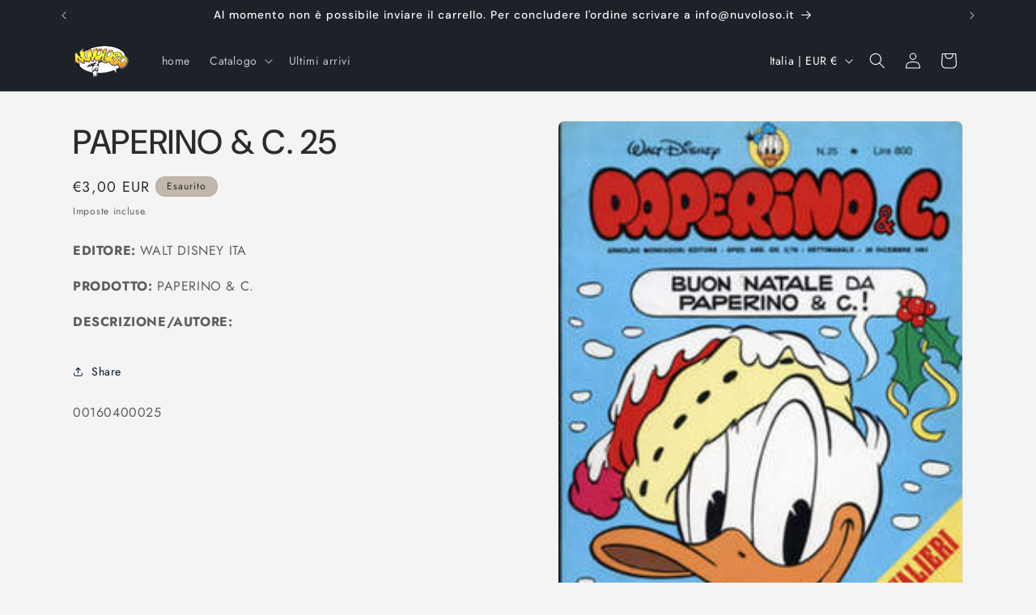

--- FILE ---
content_type: text/javascript; charset=utf-8
request_url: https://www.nuvoloso.net/products/paperino-c-25-0025.js?prdrly&_=1768763260380
body_size: 344
content:
{"id":1892389453882,"title":"PAPERINO \u0026 C. 25","handle":"paperino-c-25-0025","description":"\u003cp\u003e\u003cstrong\u003e\u003cspan style=\"color:\"\u003e EDITORE:\u003c\/span\u003e\u003c\/strong\u003e  WALT DISNEY ITA \u003c\/p\u003e\u003cp\u003e\u003cstrong\u003e\u003cspan style=\"color:\"\u003ePRODOTTO:\u003c\/span\u003e\u003c\/strong\u003e  PAPERINO \u0026amp; C.  \u003c\/p\u003e\u003cp\u003e\u003cstrong\u003e\u003cspan style=\"color:\"\u003eDESCRIZIONE\/AUTORE:\u003c\/span\u003e\u003c\/strong\u003e    \u003c\/p\u003e","published_at":"2018-09-10T22:28:05+02:00","created_at":"2018-09-10T22:28:05+02:00","vendor":"WALT DISNEY ITA","type":"FUMETTI ITALIANI","tags":["PAPERINO \u0026 C."],"price":300,"price_min":300,"price_max":300,"available":false,"price_varies":false,"compare_at_price":300,"compare_at_price_min":300,"compare_at_price_max":300,"compare_at_price_varies":false,"variants":[{"id":18882681143354,"title":"PAPERINO \u0026 C.","option1":"PAPERINO \u0026 C.","option2":null,"option3":null,"sku":"00160400025","requires_shipping":true,"taxable":false,"featured_image":null,"available":false,"name":"PAPERINO \u0026 C. 25 - PAPERINO \u0026 C.","public_title":"PAPERINO \u0026 C.","options":["PAPERINO \u0026 C."],"price":300,"weight":200,"compare_at_price":300,"inventory_management":"shopify","barcode":null,"requires_selling_plan":false,"selling_plan_allocations":[]}],"images":["\/\/cdn.shopify.com\/s\/files\/1\/1854\/6801\/products\/mondadori-editore-paperino-c-25-paperino-c-8609000250.jpg?v=1570079038"],"featured_image":"\/\/cdn.shopify.com\/s\/files\/1\/1854\/6801\/products\/mondadori-editore-paperino-c-25-paperino-c-8609000250.jpg?v=1570079038","options":[{"name":"Title","position":1,"values":["PAPERINO \u0026 C."]}],"url":"\/products\/paperino-c-25-0025","media":[{"alt":"PAPERINO \u0026 C. 25-WALT DISNEY ITA- nuvolosofumetti.","id":2192847994938,"position":1,"preview_image":{"aspect_ratio":0.71,"height":338,"width":240,"src":"https:\/\/cdn.shopify.com\/s\/files\/1\/1854\/6801\/products\/mondadori-editore-paperino-c-25-paperino-c-8609000250.jpg?v=1570079038"},"aspect_ratio":0.71,"height":338,"media_type":"image","src":"https:\/\/cdn.shopify.com\/s\/files\/1\/1854\/6801\/products\/mondadori-editore-paperino-c-25-paperino-c-8609000250.jpg?v=1570079038","width":240}],"requires_selling_plan":false,"selling_plan_groups":[]}